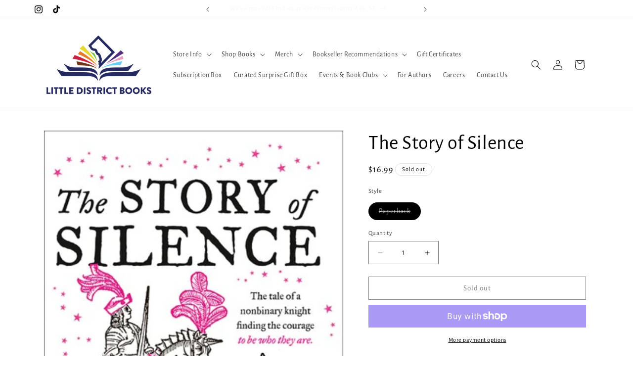

--- FILE ---
content_type: application/x-javascript
request_url: https://app.sealsubscriptions.com/shopify/public/status/shop/superbia51.myshopify.com.js?1768822426
body_size: -286
content:
var sealsubscriptions_settings_updated='1764343515c';